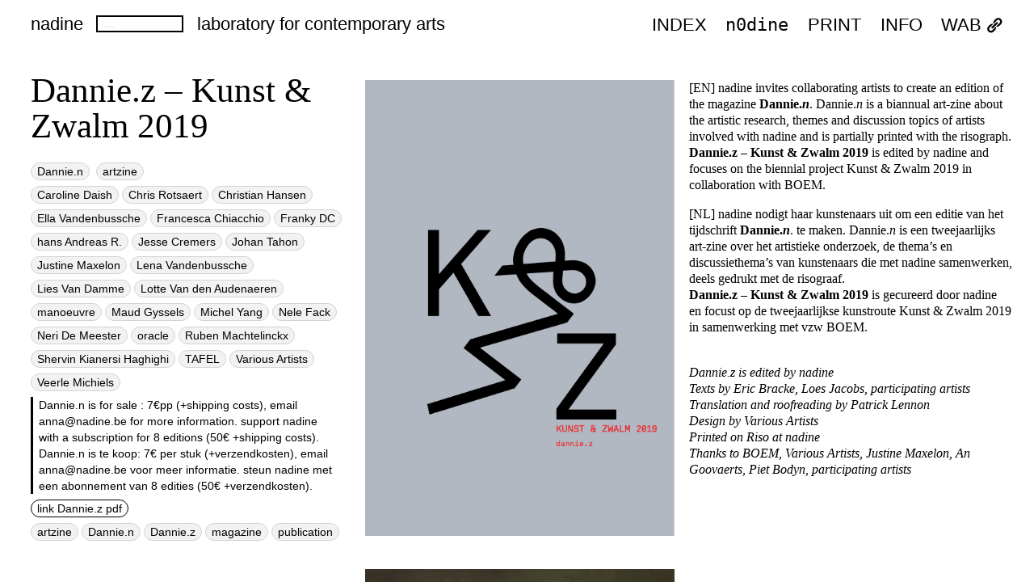

--- FILE ---
content_type: text/html; charset=UTF-8
request_url: https://index.nadine.be/dannie-z-kunst-zwalm-2019-2/
body_size: 9588
content:
<!DOCTYPE html>
<!--[if IE 7]>
<html class="ie ie7" lang="en-GB">
<![endif]-->
<!--[if IE 8]>
<html class="ie ie8" lang="en-GB">
<![endif]-->
<!--[if !(IE 7) | !(IE 8) ]><!-->
<html lang="en-GB">
<!--<![endif]-->
<head>
	<meta charset="UTF-8">
	<meta name="viewport" content="width=device-width">
	<meta name="viewport" content="width=device-width, initial-scale=1, maximum-scale=1" />
	<title>Dannie.z &#8211; Kunst &#038; Zwalm 2019 — nadine</title>
	<link rel="profile" href="http://gmpg.org/xfn/11">
	<link rel="pingback" href="https://index.nadine.be/xmlrpc.php">
	<link rel="shortcut icon" href="https://index.nadine.be/wp-content/themes/style_nadine/favicon.png" />
	<!--[if lt IE 9]>
	<script src="https://index.nadine.be/wp-content/themes/style_nadine/js/html5.js"></script>
	<![endif]-->
	<meta name='robots' content='max-image-preview:large' />
<link rel='dns-prefetch' href='//cdn.jsdelivr.net' />
<link rel='dns-prefetch' href='//stats.wp.com' />
<link rel='dns-prefetch' href='//fonts.googleapis.com' />
<link rel='preconnect' href='//c0.wp.com' />
<link rel="alternate" type="application/rss+xml" title="nadine &raquo; Feed" href="https://index.nadine.be/feed/" />
<link rel="alternate" title="oEmbed (JSON)" type="application/json+oembed" href="https://index.nadine.be/wp-json/oembed/1.0/embed?url=https%3A%2F%2Findex.nadine.be%2Fdannie-z-kunst-zwalm-2019-2%2F" />
<link rel="alternate" title="oEmbed (XML)" type="text/xml+oembed" href="https://index.nadine.be/wp-json/oembed/1.0/embed?url=https%3A%2F%2Findex.nadine.be%2Fdannie-z-kunst-zwalm-2019-2%2F&#038;format=xml" />
<style id='wp-img-auto-sizes-contain-inline-css' type='text/css'>
img:is([sizes=auto i],[sizes^="auto," i]){contain-intrinsic-size:3000px 1500px}
/*# sourceURL=wp-img-auto-sizes-contain-inline-css */
</style>
<link rel='stylesheet' id='jetpack_related-posts-css' href='https://c0.wp.com/p/jetpack/15.1.1/modules/related-posts/related-posts.css' type='text/css' media='all' />
<style id='wp-block-library-inline-css' type='text/css'>
:root{--wp-block-synced-color:#7a00df;--wp-block-synced-color--rgb:122,0,223;--wp-bound-block-color:var(--wp-block-synced-color);--wp-editor-canvas-background:#ddd;--wp-admin-theme-color:#007cba;--wp-admin-theme-color--rgb:0,124,186;--wp-admin-theme-color-darker-10:#006ba1;--wp-admin-theme-color-darker-10--rgb:0,107,160.5;--wp-admin-theme-color-darker-20:#005a87;--wp-admin-theme-color-darker-20--rgb:0,90,135;--wp-admin-border-width-focus:2px}@media (min-resolution:192dpi){:root{--wp-admin-border-width-focus:1.5px}}.wp-element-button{cursor:pointer}:root .has-very-light-gray-background-color{background-color:#eee}:root .has-very-dark-gray-background-color{background-color:#313131}:root .has-very-light-gray-color{color:#eee}:root .has-very-dark-gray-color{color:#313131}:root .has-vivid-green-cyan-to-vivid-cyan-blue-gradient-background{background:linear-gradient(135deg,#00d084,#0693e3)}:root .has-purple-crush-gradient-background{background:linear-gradient(135deg,#34e2e4,#4721fb 50%,#ab1dfe)}:root .has-hazy-dawn-gradient-background{background:linear-gradient(135deg,#faaca8,#dad0ec)}:root .has-subdued-olive-gradient-background{background:linear-gradient(135deg,#fafae1,#67a671)}:root .has-atomic-cream-gradient-background{background:linear-gradient(135deg,#fdd79a,#004a59)}:root .has-nightshade-gradient-background{background:linear-gradient(135deg,#330968,#31cdcf)}:root .has-midnight-gradient-background{background:linear-gradient(135deg,#020381,#2874fc)}:root{--wp--preset--font-size--normal:16px;--wp--preset--font-size--huge:42px}.has-regular-font-size{font-size:1em}.has-larger-font-size{font-size:2.625em}.has-normal-font-size{font-size:var(--wp--preset--font-size--normal)}.has-huge-font-size{font-size:var(--wp--preset--font-size--huge)}.has-text-align-center{text-align:center}.has-text-align-left{text-align:left}.has-text-align-right{text-align:right}.has-fit-text{white-space:nowrap!important}#end-resizable-editor-section{display:none}.aligncenter{clear:both}.items-justified-left{justify-content:flex-start}.items-justified-center{justify-content:center}.items-justified-right{justify-content:flex-end}.items-justified-space-between{justify-content:space-between}.screen-reader-text{border:0;clip-path:inset(50%);height:1px;margin:-1px;overflow:hidden;padding:0;position:absolute;width:1px;word-wrap:normal!important}.screen-reader-text:focus{background-color:#ddd;clip-path:none;color:#444;display:block;font-size:1em;height:auto;left:5px;line-height:normal;padding:15px 23px 14px;text-decoration:none;top:5px;width:auto;z-index:100000}html :where(.has-border-color){border-style:solid}html :where([style*=border-top-color]){border-top-style:solid}html :where([style*=border-right-color]){border-right-style:solid}html :where([style*=border-bottom-color]){border-bottom-style:solid}html :where([style*=border-left-color]){border-left-style:solid}html :where([style*=border-width]){border-style:solid}html :where([style*=border-top-width]){border-top-style:solid}html :where([style*=border-right-width]){border-right-style:solid}html :where([style*=border-bottom-width]){border-bottom-style:solid}html :where([style*=border-left-width]){border-left-style:solid}html :where(img[class*=wp-image-]){height:auto;max-width:100%}:where(figure){margin:0 0 1em}html :where(.is-position-sticky){--wp-admin--admin-bar--position-offset:var(--wp-admin--admin-bar--height,0px)}@media screen and (max-width:600px){html :where(.is-position-sticky){--wp-admin--admin-bar--position-offset:0px}}

/*# sourceURL=wp-block-library-inline-css */
</style><style id='global-styles-inline-css' type='text/css'>
:root{--wp--preset--aspect-ratio--square: 1;--wp--preset--aspect-ratio--4-3: 4/3;--wp--preset--aspect-ratio--3-4: 3/4;--wp--preset--aspect-ratio--3-2: 3/2;--wp--preset--aspect-ratio--2-3: 2/3;--wp--preset--aspect-ratio--16-9: 16/9;--wp--preset--aspect-ratio--9-16: 9/16;--wp--preset--color--black: #000000;--wp--preset--color--cyan-bluish-gray: #abb8c3;--wp--preset--color--white: #ffffff;--wp--preset--color--pale-pink: #f78da7;--wp--preset--color--vivid-red: #cf2e2e;--wp--preset--color--luminous-vivid-orange: #ff6900;--wp--preset--color--luminous-vivid-amber: #fcb900;--wp--preset--color--light-green-cyan: #7bdcb5;--wp--preset--color--vivid-green-cyan: #00d084;--wp--preset--color--pale-cyan-blue: #8ed1fc;--wp--preset--color--vivid-cyan-blue: #0693e3;--wp--preset--color--vivid-purple: #9b51e0;--wp--preset--gradient--vivid-cyan-blue-to-vivid-purple: linear-gradient(135deg,rgb(6,147,227) 0%,rgb(155,81,224) 100%);--wp--preset--gradient--light-green-cyan-to-vivid-green-cyan: linear-gradient(135deg,rgb(122,220,180) 0%,rgb(0,208,130) 100%);--wp--preset--gradient--luminous-vivid-amber-to-luminous-vivid-orange: linear-gradient(135deg,rgb(252,185,0) 0%,rgb(255,105,0) 100%);--wp--preset--gradient--luminous-vivid-orange-to-vivid-red: linear-gradient(135deg,rgb(255,105,0) 0%,rgb(207,46,46) 100%);--wp--preset--gradient--very-light-gray-to-cyan-bluish-gray: linear-gradient(135deg,rgb(238,238,238) 0%,rgb(169,184,195) 100%);--wp--preset--gradient--cool-to-warm-spectrum: linear-gradient(135deg,rgb(74,234,220) 0%,rgb(151,120,209) 20%,rgb(207,42,186) 40%,rgb(238,44,130) 60%,rgb(251,105,98) 80%,rgb(254,248,76) 100%);--wp--preset--gradient--blush-light-purple: linear-gradient(135deg,rgb(255,206,236) 0%,rgb(152,150,240) 100%);--wp--preset--gradient--blush-bordeaux: linear-gradient(135deg,rgb(254,205,165) 0%,rgb(254,45,45) 50%,rgb(107,0,62) 100%);--wp--preset--gradient--luminous-dusk: linear-gradient(135deg,rgb(255,203,112) 0%,rgb(199,81,192) 50%,rgb(65,88,208) 100%);--wp--preset--gradient--pale-ocean: linear-gradient(135deg,rgb(255,245,203) 0%,rgb(182,227,212) 50%,rgb(51,167,181) 100%);--wp--preset--gradient--electric-grass: linear-gradient(135deg,rgb(202,248,128) 0%,rgb(113,206,126) 100%);--wp--preset--gradient--midnight: linear-gradient(135deg,rgb(2,3,129) 0%,rgb(40,116,252) 100%);--wp--preset--font-size--small: 13px;--wp--preset--font-size--medium: 20px;--wp--preset--font-size--large: 36px;--wp--preset--font-size--x-large: 42px;--wp--preset--spacing--20: 0.44rem;--wp--preset--spacing--30: 0.67rem;--wp--preset--spacing--40: 1rem;--wp--preset--spacing--50: 1.5rem;--wp--preset--spacing--60: 2.25rem;--wp--preset--spacing--70: 3.38rem;--wp--preset--spacing--80: 5.06rem;--wp--preset--shadow--natural: 6px 6px 9px rgba(0, 0, 0, 0.2);--wp--preset--shadow--deep: 12px 12px 50px rgba(0, 0, 0, 0.4);--wp--preset--shadow--sharp: 6px 6px 0px rgba(0, 0, 0, 0.2);--wp--preset--shadow--outlined: 6px 6px 0px -3px rgb(255, 255, 255), 6px 6px rgb(0, 0, 0);--wp--preset--shadow--crisp: 6px 6px 0px rgb(0, 0, 0);}:where(.is-layout-flex){gap: 0.5em;}:where(.is-layout-grid){gap: 0.5em;}body .is-layout-flex{display: flex;}.is-layout-flex{flex-wrap: wrap;align-items: center;}.is-layout-flex > :is(*, div){margin: 0;}body .is-layout-grid{display: grid;}.is-layout-grid > :is(*, div){margin: 0;}:where(.wp-block-columns.is-layout-flex){gap: 2em;}:where(.wp-block-columns.is-layout-grid){gap: 2em;}:where(.wp-block-post-template.is-layout-flex){gap: 1.25em;}:where(.wp-block-post-template.is-layout-grid){gap: 1.25em;}.has-black-color{color: var(--wp--preset--color--black) !important;}.has-cyan-bluish-gray-color{color: var(--wp--preset--color--cyan-bluish-gray) !important;}.has-white-color{color: var(--wp--preset--color--white) !important;}.has-pale-pink-color{color: var(--wp--preset--color--pale-pink) !important;}.has-vivid-red-color{color: var(--wp--preset--color--vivid-red) !important;}.has-luminous-vivid-orange-color{color: var(--wp--preset--color--luminous-vivid-orange) !important;}.has-luminous-vivid-amber-color{color: var(--wp--preset--color--luminous-vivid-amber) !important;}.has-light-green-cyan-color{color: var(--wp--preset--color--light-green-cyan) !important;}.has-vivid-green-cyan-color{color: var(--wp--preset--color--vivid-green-cyan) !important;}.has-pale-cyan-blue-color{color: var(--wp--preset--color--pale-cyan-blue) !important;}.has-vivid-cyan-blue-color{color: var(--wp--preset--color--vivid-cyan-blue) !important;}.has-vivid-purple-color{color: var(--wp--preset--color--vivid-purple) !important;}.has-black-background-color{background-color: var(--wp--preset--color--black) !important;}.has-cyan-bluish-gray-background-color{background-color: var(--wp--preset--color--cyan-bluish-gray) !important;}.has-white-background-color{background-color: var(--wp--preset--color--white) !important;}.has-pale-pink-background-color{background-color: var(--wp--preset--color--pale-pink) !important;}.has-vivid-red-background-color{background-color: var(--wp--preset--color--vivid-red) !important;}.has-luminous-vivid-orange-background-color{background-color: var(--wp--preset--color--luminous-vivid-orange) !important;}.has-luminous-vivid-amber-background-color{background-color: var(--wp--preset--color--luminous-vivid-amber) !important;}.has-light-green-cyan-background-color{background-color: var(--wp--preset--color--light-green-cyan) !important;}.has-vivid-green-cyan-background-color{background-color: var(--wp--preset--color--vivid-green-cyan) !important;}.has-pale-cyan-blue-background-color{background-color: var(--wp--preset--color--pale-cyan-blue) !important;}.has-vivid-cyan-blue-background-color{background-color: var(--wp--preset--color--vivid-cyan-blue) !important;}.has-vivid-purple-background-color{background-color: var(--wp--preset--color--vivid-purple) !important;}.has-black-border-color{border-color: var(--wp--preset--color--black) !important;}.has-cyan-bluish-gray-border-color{border-color: var(--wp--preset--color--cyan-bluish-gray) !important;}.has-white-border-color{border-color: var(--wp--preset--color--white) !important;}.has-pale-pink-border-color{border-color: var(--wp--preset--color--pale-pink) !important;}.has-vivid-red-border-color{border-color: var(--wp--preset--color--vivid-red) !important;}.has-luminous-vivid-orange-border-color{border-color: var(--wp--preset--color--luminous-vivid-orange) !important;}.has-luminous-vivid-amber-border-color{border-color: var(--wp--preset--color--luminous-vivid-amber) !important;}.has-light-green-cyan-border-color{border-color: var(--wp--preset--color--light-green-cyan) !important;}.has-vivid-green-cyan-border-color{border-color: var(--wp--preset--color--vivid-green-cyan) !important;}.has-pale-cyan-blue-border-color{border-color: var(--wp--preset--color--pale-cyan-blue) !important;}.has-vivid-cyan-blue-border-color{border-color: var(--wp--preset--color--vivid-cyan-blue) !important;}.has-vivid-purple-border-color{border-color: var(--wp--preset--color--vivid-purple) !important;}.has-vivid-cyan-blue-to-vivid-purple-gradient-background{background: var(--wp--preset--gradient--vivid-cyan-blue-to-vivid-purple) !important;}.has-light-green-cyan-to-vivid-green-cyan-gradient-background{background: var(--wp--preset--gradient--light-green-cyan-to-vivid-green-cyan) !important;}.has-luminous-vivid-amber-to-luminous-vivid-orange-gradient-background{background: var(--wp--preset--gradient--luminous-vivid-amber-to-luminous-vivid-orange) !important;}.has-luminous-vivid-orange-to-vivid-red-gradient-background{background: var(--wp--preset--gradient--luminous-vivid-orange-to-vivid-red) !important;}.has-very-light-gray-to-cyan-bluish-gray-gradient-background{background: var(--wp--preset--gradient--very-light-gray-to-cyan-bluish-gray) !important;}.has-cool-to-warm-spectrum-gradient-background{background: var(--wp--preset--gradient--cool-to-warm-spectrum) !important;}.has-blush-light-purple-gradient-background{background: var(--wp--preset--gradient--blush-light-purple) !important;}.has-blush-bordeaux-gradient-background{background: var(--wp--preset--gradient--blush-bordeaux) !important;}.has-luminous-dusk-gradient-background{background: var(--wp--preset--gradient--luminous-dusk) !important;}.has-pale-ocean-gradient-background{background: var(--wp--preset--gradient--pale-ocean) !important;}.has-electric-grass-gradient-background{background: var(--wp--preset--gradient--electric-grass) !important;}.has-midnight-gradient-background{background: var(--wp--preset--gradient--midnight) !important;}.has-small-font-size{font-size: var(--wp--preset--font-size--small) !important;}.has-medium-font-size{font-size: var(--wp--preset--font-size--medium) !important;}.has-large-font-size{font-size: var(--wp--preset--font-size--large) !important;}.has-x-large-font-size{font-size: var(--wp--preset--font-size--x-large) !important;}
/*# sourceURL=global-styles-inline-css */
</style>

<style id='classic-theme-styles-inline-css' type='text/css'>
/*! This file is auto-generated */
.wp-block-button__link{color:#fff;background-color:#32373c;border-radius:9999px;box-shadow:none;text-decoration:none;padding:calc(.667em + 2px) calc(1.333em + 2px);font-size:1.125em}.wp-block-file__button{background:#32373c;color:#fff;text-decoration:none}
/*# sourceURL=/wp-includes/css/classic-themes.min.css */
</style>
<link rel='stylesheet' id='portra-font-css' href='//fonts.googleapis.com/css?family=Muli%3A400' type='text/css' media='all' />
<link rel='stylesheet' id='portra-style-css' href='https://index.nadine.be/wp-content/themes/style_nadine/style.css?ver=6.9' type='text/css' media='all' />
<style id='portra-style-inline-css' type='text/css'>
html {
	height: 100%;
}
/*# sourceURL=portra-style-inline-css */
</style>
<link rel='stylesheet' id='dashicons-css' href='https://c0.wp.com/c/6.9/wp-includes/css/dashicons.min.css' type='text/css' media='all' />
<link rel='stylesheet' id='wpel-style-css' href='https://index.nadine.be/wp-content/plugins/wp-external-links/public/css/wpel.css?ver=2.63' type='text/css' media='all' />
<script type="text/javascript" id="jetpack_related-posts-js-extra">
/* <![CDATA[ */
var related_posts_js_options = {"post_heading":"h4"};
//# sourceURL=jetpack_related-posts-js-extra
/* ]]> */
</script>
<script type="text/javascript" src="https://c0.wp.com/p/jetpack/15.1.1/_inc/build/related-posts/related-posts.min.js" id="jetpack_related-posts-js"></script>
<script type="text/javascript" src="https://c0.wp.com/c/6.9/wp-includes/js/jquery/jquery.min.js" id="jquery-core-js"></script>
<script type="text/javascript" src="https://c0.wp.com/c/6.9/wp-includes/js/jquery/jquery-migrate.min.js" id="jquery-migrate-js"></script>
<link rel="https://api.w.org/" href="https://index.nadine.be/wp-json/" /><link rel="alternate" title="JSON" type="application/json" href="https://index.nadine.be/wp-json/wp/v2/posts/537" /><link rel="EditURI" type="application/rsd+xml" title="RSD" href="https://index.nadine.be/xmlrpc.php?rsd" />
<meta name="generator" content="WordPress 6.9" />
<link rel="canonical" href="https://index.nadine.be/dannie-z-kunst-zwalm-2019-2/" />
<link rel='shortlink' href='https://index.nadine.be/?p=537' />
	<style>img#wpstats{display:none}</style>
		<!-- Analytics by WP Statistics - https://wp-statistics.com -->
<style id="sccss">*{
		 
Border: none;
		
		
}</style></head>

<body class="wp-singular post-template-default single single-post postid-537 single-format-standard wp-theme-style_nadine">
<div id="page" class="hfeed site">
	<header id="masthead" class="site-header" role="banner">
		<h1 class="site-title"><a href="https://index.nadine.be/" rel="home" data-wpel-link="internal">nadine</a></h1>

					<div id="primary-sidebar" class="primary-sidebar widget-area" role="complementary">
				<div><form role="search" method="get" class="search-form" action="https://index.nadine.be/">
				<label>
					<span class="screen-reader-text">Search for:</span>
					<input type="search" class="search-field" placeholder="&hellip;" value="" name="s" />
				</label>
				<input type="submit" class="search-submit" value="Click me" />
			</form></div>			</div><!-- #primary-sidebar -->
		
	 <div id="description">laboratory for contemporary arts  </div>

		<h1 class="menu-toggle">m</h1>
		<nav id="primary-navigation" class="site-navigation primary-navigation" role="navigation">
			<a class="screen-reader-text skip-link" href="#content">Skip to content</a>
			<span id="navigation-close">&#10005;</span>
						<div id="top-right-menu" class="menu-main_menu-container"><ul id="menu-main_menu" class="nav-menu"><li id="menu-item-94" class="menu-item menu-item-type-taxonomy menu-item-object-category menu-item-has-children menu-item-94"><a href="https://index.nadine.be/category/archive/" data-wpel-link="internal">index</a>
<ul class="sub-menu">
	<li id="menu-item-10464" class="menu-item menu-item-type-taxonomy menu-item-object-category menu-item-10464"><a href="https://index.nadine.be/category/archive/2026/" data-wpel-link="internal">2026</a></li>
	<li id="menu-item-8433" class="menu-item menu-item-type-taxonomy menu-item-object-category menu-item-8433"><a href="https://index.nadine.be/category/archive/2025/" data-wpel-link="internal">2025</a></li>
	<li id="menu-item-7109" class="menu-item menu-item-type-taxonomy menu-item-object-category menu-item-7109"><a href="https://index.nadine.be/category/archive/2024/" data-wpel-link="internal">2024</a></li>
	<li id="menu-item-7106" class="menu-item menu-item-type-taxonomy menu-item-object-category menu-item-7106"><a href="https://index.nadine.be/category/archive/2023/" data-wpel-link="internal">2023</a></li>
	<li id="menu-item-7107" class="menu-item menu-item-type-taxonomy menu-item-object-category menu-item-7107"><a href="https://index.nadine.be/category/archive/2022/" data-wpel-link="internal">2022</a></li>
	<li id="menu-item-4799" class="menu-item menu-item-type-taxonomy menu-item-object-category menu-item-4799"><a href="https://index.nadine.be/category/archive/2021/" data-wpel-link="internal">2021</a></li>
	<li id="menu-item-4798" class="menu-item menu-item-type-taxonomy menu-item-object-category menu-item-4798"><a href="https://index.nadine.be/category/archive/2020/" data-wpel-link="internal">2020</a></li>
	<li id="menu-item-4801" class="menu-item menu-item-type-taxonomy menu-item-object-category menu-item-4801"><a href="https://index.nadine.be/category/archive/2019/" data-wpel-link="internal">2019</a></li>
	<li id="menu-item-4800" class="menu-item menu-item-type-taxonomy menu-item-object-category menu-item-4800"><a href="https://index.nadine.be/category/archive/2018/" data-wpel-link="internal">2018</a></li>
	<li id="menu-item-4802" class="menu-item menu-item-type-taxonomy menu-item-object-category menu-item-4802"><a href="https://index.nadine.be/category/archive/2017/" data-wpel-link="internal">2017</a></li>
</ul>
</li>
<li id="menu-item-4791" class="menu-item menu-item-type-custom menu-item-object-custom menu-item-4791"><a href="https://index.nadine.be/n0dine/" data-wpel-link="internal">n0dine</a></li>
<li id="menu-item-482" class="menu-item menu-item-type-taxonomy menu-item-object-category current-post-ancestor current-menu-parent current-post-parent menu-item-482"><a href="https://index.nadine.be/category/print/" data-wpel-link="internal">PRINT</a></li>
<li id="menu-item-250" class="menu-item menu-item-type-post_type menu-item-object-page menu-item-250"><a href="https://index.nadine.be/about/" data-wpel-link="internal">INFO</a></li>
<li id="menu-item-908" class="menu-item menu-item-type-custom menu-item-object-custom menu-item-908"><a href="http://wab.zone/" data-wpel-link="external" target="_blank" rel="external noopener noreferrer" class="wpel-icon-right">WAB<i class="wpel-icon dashicons-before dashicons-admin-links" aria-hidden="true"></i></a></li>
</ul></div>					</nav>
	</header><!-- #masthead -->

	<div id="main" class="site-main">

	<div id="primary" class="content-area">
		
<div class="content">
<div class="titelandinfo">
<header class="entry-header">


				<h1 class="entry-title">Dannie.z &#8211; Kunst &#038; Zwalm 2019</h1>	</header>


<div class="mobile_image">
	<img width="527" height="327" src="https://index.nadine.be/wp-content/uploads/2020/04/Dannie.z-horizontaal-boom.png" class="attachment-post-thumbnail size-post-thumbnail wp-post-image" alt="" decoding="async" fetchpriority="high" /></div>



	<!-- beginning of practical information-->
	
<div class="practical_information">

          <!-- family tag -->
  <a href="https://index.nadine.be/family_tag/dannie-n/" rel="tag" data-wpel-link="internal">Dannie.n</a>          <!-- what -->
  <a href="https://index.nadine.be/what_what_tag/artzine/" rel="tag" data-wpel-link="internal">artzine</a>          <!-- location name-->
  

        <!-- artists -->
    </br><a href="https://index.nadine.be/artists/caroline-daish/" rel="tag" data-wpel-link="internal">Caroline Daish</a><a href="https://index.nadine.be/artists/chris-rotsaert/" rel="tag" data-wpel-link="internal">Chris Rotsaert</a><a href="https://index.nadine.be/artists/christian-hansen/" rel="tag" data-wpel-link="internal">Christian Hansen</a><a href="https://index.nadine.be/artists/ella-vandenbussche/" rel="tag" data-wpel-link="internal">Ella Vandenbussche</a><a href="https://index.nadine.be/artists/francesca-chiacchio/" rel="tag" data-wpel-link="internal">Francesca Chiacchio</a><a href="https://index.nadine.be/artists/franky-dc/" rel="tag" data-wpel-link="internal">Franky DC</a><a href="https://index.nadine.be/artists/hans-andreas-r/" rel="tag" data-wpel-link="internal">hans Andreas R.</a><a href="https://index.nadine.be/artists/jesse-cremers/" rel="tag" data-wpel-link="internal">Jesse Cremers</a><a href="https://index.nadine.be/artists/johan-tahon/" rel="tag" data-wpel-link="internal">Johan Tahon</a><a href="https://index.nadine.be/artists/justine-maxelon/" rel="tag" data-wpel-link="internal">Justine Maxelon</a><a href="https://index.nadine.be/artists/lena-vandenbussche/" rel="tag" data-wpel-link="internal">Lena Vandenbussche</a><a href="https://index.nadine.be/artists/lies-van-damme/" rel="tag" data-wpel-link="internal">Lies Van Damme</a><a href="https://index.nadine.be/artists/lotte-van-den-audenaeren/" rel="tag" data-wpel-link="internal">Lotte Van den Audenaeren</a><a href="https://index.nadine.be/artists/manoeuvre/" rel="tag" data-wpel-link="internal">manoeuvre</a><a href="https://index.nadine.be/artists/maud-gyssels/" rel="tag" data-wpel-link="internal">Maud Gyssels</a><a href="https://index.nadine.be/artists/michel-yang/" rel="tag" data-wpel-link="internal">Michel Yang</a><a href="https://index.nadine.be/artists/nele-fack/" rel="tag" data-wpel-link="internal">Nele Fack</a><a href="https://index.nadine.be/artists/neri-de-meester/" rel="tag" data-wpel-link="internal">Neri De Meester</a><a href="https://index.nadine.be/artists/oracle/" rel="tag" data-wpel-link="internal">oracle</a><a href="https://index.nadine.be/artists/ruben-machtelinckx/" rel="tag" data-wpel-link="internal">Ruben Machtelinckx</a><a href="https://index.nadine.be/artists/shervin-kianersi-haghighi/" rel="tag" data-wpel-link="internal">Shervin Kianersi Haghighi</a><a href="https://index.nadine.be/artists/tafel/" rel="tag" data-wpel-link="internal">TAFEL</a><a href="https://index.nadine.be/artists/various-artists/" rel="tag" data-wpel-link="internal">Various Artists</a><a href="https://index.nadine.be/artists/veerle-michiels/" rel="tag" data-wpel-link="internal">Veerle Michiels</a>
    





          <!-- opening date -->
  <div class="no_date">
            <!-- opening time -->
    </div>
  <!-- open and close date -->


              <div class="no_date">
              </div>
            <!-- days open -->
        
            <!-- time open -->
                <!-- address -->

    
    <!-- extra information -->
    <div class="extra_info">Dannie.n is for sale : 7€pp (+shipping costs), email anna@nadine.be for more information. support nadine with a subscription for 8 editions (50€ +shipping costs).
Dannie.n is te koop: 7€ per stuk (+verzendkosten), email anna@nadine.be voor meer informatie. steun nadine met een abonnement van 8 edities (50€ +verzendkosten).
</div></br>

            <!-- extra links -->
      <div class="date"><a href="https://index.nadine.be/wp-content/uploads/2020/04/DANNIE-z.pdf" data-wpel-link="internal">link Dannie.z pdf</a>
</div></br>
            <!-- tags -->
        <a href="https://index.nadine.be/tag_tag/artzine/" rel="tag" data-wpel-link="internal">artzine</a><a href="https://index.nadine.be/tag_tag/dannie-n/" rel="tag" data-wpel-link="internal">Dannie.n</a><a href="https://index.nadine.be/tag_tag/dannie-z/" rel="tag" data-wpel-link="internal">Dannie.z</a><a href="https://index.nadine.be/tag_tag/magazine/" rel="tag" data-wpel-link="internal">magazine</a><a href="https://index.nadine.be/tag_tag/publication/" rel="tag" data-wpel-link="internal">publication</a></br>

              <!-- made possible / supported by -->
          <div class="no_date"></div>


      </div>
      <!-- end of practical information-->
	<!-- end of practical information-->
	<!-- extra information -->


</div>




	<!--	-->
			<article id="post-537" class="post-537 post type-post status-publish format-standard has-post-thumbnail hentry category-print what_what_tag-artzine family_tag-dannie-n tag_tag-artzine tag_tag-dannie-n tag_tag-dannie-z tag_tag-magazine tag_tag-publication artists-caroline-daish artists-chris-rotsaert artists-christian-hansen artists-ella-vandenbussche artists-francesca-chiacchio artists-franky-dc artists-hans-andreas-r artists-jesse-cremers artists-johan-tahon artists-justine-maxelon artists-lena-vandenbussche artists-lies-van-damme artists-lotte-van-den-audenaeren artists-manoeuvre artists-maud-gyssels artists-michel-yang artists-nele-fack artists-neri-de-meester artists-oracle artists-ruben-machtelinckx artists-shervin-kianersi-haghighi artists-tafel artists-various-artists artists-veerle-michiels">
							<div class="entry-content">
					<div>
</div>
<div>
<p>[EN] nadine invites collaborating artists to create an edition of the magazine <strong>Dannie.<em>n</em></strong>. Dannie.<em>n</em> is a biannual art-zine about the artistic research, themes and discussion topics of artists involved with nadine and is partially printed with the risograph.<br />
<strong>Dannie.z – Kunst &amp; Zwalm 2019</strong> is edited by nadine and focuses on the biennial project Kunst &amp; Zwalm 2019 in collaboration with BOEM.</p>
</div>
<div>[NL] nadine nodigt haar kunstenaars uit om een editie van het tijdschrift <strong>Dannie.<em>n</em></strong>. te maken. Dannie.<em>n</em> is een tweejaarlijks art-zine over het artistieke onderzoek, de thema’s en discussiethema’s van kunstenaars die met nadine samenwerken, deels gedrukt met de risograaf.<br />
<strong>Dannie.z – Kunst &amp; Zwalm 2019</strong> is gecureerd door nadine en focust op de tweejaarlijkse kunstroute Kunst &amp; Zwalm 2019 in samenwerking met vzw BOEM.</div>
<p>&nbsp;</p>
<p><em>Dannie.z is edited by nadine<br />
</em><em>Texts by Eric Bracke, Loes Jacobs, participating artists<br />
</em><em>Translation and roofreading by Patrick Lennon<br />
</em><em>Design by Various Artists<br />
</em><em>Printed on Riso at nadine<br />
</em><em>Thanks to BOEM, Various Artists, Justine Maxelon, An Goovaerts, Piet Bodyn, participating artists</em></p>

</div><!-- .entry-content -->
										</article>
					<!---->


					<!--

	--><ul class="gallery gallery-animated">
	<!--
		--><li class="gallery-item">
			<img src="https://index.nadine.be/wp-content/uploads/2020/04/Screenshot-2020-04-09-at-14.49.41.png" width="527" height="776" alt="" />		
		<div class='caption'>

					
		</div>

		</li><!--
	--><!--
		--><li class="gallery-item">
			<img src="https://index.nadine.be/wp-content/uploads/2020/04/785AD037-37D0-4FAC-AB39-01CE1D86B7A0-960x1280.jpg" width="960" height="1280" alt="" />		
		<div class='caption'>

					
		</div>

		</li><!--
	--><!--
	--></ul><!--

	-->



	</div>
	<!-- beginning  of video field -->
			<!-- end of video field -->


		<div class="end_content">
		</div>

<div class="related_items">
		<!-- START BANNER 	-->
	<div class="frontpage_banner"><div>
	RELATED <img src="https://index.nadine.be/wp-content/themes/style_nadine/images/logo_nadine_wz_cropped.png">
	RELATED <img src="https://index.nadine.be/wp-content/themes/style_nadine/images/logo_nadine_wz_cropped.png">
	RELATED <img src="https://index.nadine.be/wp-content/themes/style_nadine/images/logo_nadine_wz_cropped.png">
	RELATED <img src="https://index.nadine.be/wp-content/themes/style_nadine/images/logo_nadine_wz_cropped.png">
	RELATED <img src="https://index.nadine.be/wp-content/themes/style_nadine/images/logo_nadine_wz_cropped.png">
	RELATED <img src="https://index.nadine.be/wp-content/themes/style_nadine/images/logo_nadine_wz_cropped.png">
	RELATED <img src="https://index.nadine.be/wp-content/themes/style_nadine/images/logo_nadine_wz_cropped.png">
	RELATED <img src="https://index.nadine.be/wp-content/themes/style_nadine/images/logo_nadine_wz_cropped.png">
	RELATED <img src="https://index.nadine.be/wp-content/themes/style_nadine/images/logo_nadine_wz_cropped.png">s
	</div>
	</div>
	<!-- END BANNER 	-->

	
	<div class="related-posts">
		<div class="related_title">Related Posts</div>
							<div class="related-post clearfix">
				<div class="related-image">
					<a href="https://index.nadine.be/dannie-z-kunst-zwalm-2019/" data-wpel-link="internal"><img width="527" height="327" src="https://index.nadine.be/wp-content/uploads/2020/04/Dannie.z-horizontaal-boom.png" class="attachment-archive size-archive wp-post-image" alt="" decoding="async" /></a>
				</div>
				<div class="related-content">
					<div class="relatedposts-post-title"><a href="https://index.nadine.be/dannie-z-kunst-zwalm-2019/" data-wpel-link="internal">Dannie.z &#8211; Kunst &#038; Zwalm 2019</a></div>
					<div class="relatedposts-post-context"><a href="https://index.nadine.be/category/archive/2020/" data-wpel-link="internal">2020</a></div><!-- beginning of practical information-->

<div class="practical_information">




</div>
<!-- end of practical information-->
				</div>
			</div>
					<div class="related-post clearfix">
				<div class="related-image">
					<a href="https://index.nadine.be/dannie-n/" data-wpel-link="internal"><img width="2917" height="1805" src="https://index.nadine.be/wp-content/uploads/2020/04/Dannie.n-2.jpg" class="attachment-archive size-archive wp-post-image" alt="" decoding="async" srcset="https://index.nadine.be/wp-content/uploads/2020/04/Dannie.n-2.jpg 2917w, https://index.nadine.be/wp-content/uploads/2020/04/Dannie.n-2-2000x1238.jpg 2000w, https://index.nadine.be/wp-content/uploads/2020/04/Dannie.n-2-768x475.jpg 768w, https://index.nadine.be/wp-content/uploads/2020/04/Dannie.n-2-1536x950.jpg 1536w, https://index.nadine.be/wp-content/uploads/2020/04/Dannie.n-2-2048x1267.jpg 2048w, https://index.nadine.be/wp-content/uploads/2020/04/Dannie.n-2-1920x1188.jpg 1920w" sizes="(max-width: 2917px) 100vw, 2917px" /></a>
				</div>
				<div class="related-content">
					<div class="relatedposts-post-title"><a href="https://index.nadine.be/dannie-n/" data-wpel-link="internal">Dannie.n</a></div>
					<div class="relatedposts-post-context"><a href="https://index.nadine.be/category/ongoing/" data-wpel-link="internal">ongoing</a></div><!-- beginning of practical information-->

<div class="practical_information">




</div>
<!-- end of practical information-->
				</div>
			</div>
					<div class="related-post clearfix">
				<div class="related-image">
					<a href="https://index.nadine.be/dannie-io-kunst-zwalm-2023/" data-wpel-link="internal"><img width="2048" height="1267" src="https://index.nadine.be/wp-content/uploads/2025/05/IMG_1217.jpg" class="attachment-archive size-archive wp-post-image" alt="" decoding="async" loading="lazy" srcset="https://index.nadine.be/wp-content/uploads/2025/05/IMG_1217.jpg 2048w, https://index.nadine.be/wp-content/uploads/2025/05/IMG_1217-2000x1237.jpg 2000w, https://index.nadine.be/wp-content/uploads/2025/05/IMG_1217-768x475.jpg 768w, https://index.nadine.be/wp-content/uploads/2025/05/IMG_1217-1536x950.jpg 1536w, https://index.nadine.be/wp-content/uploads/2025/05/IMG_1217-1920x1188.jpg 1920w" sizes="auto, (max-width: 2048px) 100vw, 2048px" /></a>
				</div>
				<div class="related-content">
					<div class="relatedposts-post-title"><a href="https://index.nadine.be/dannie-io-kunst-zwalm-2023/" data-wpel-link="internal">[WAB] Dannie.io – Kunst &#038; Zwalm 2023</a></div>
					<div class="relatedposts-post-context"><a href="https://index.nadine.be/category/archive/2025/" data-wpel-link="internal">2025</a></div><!-- beginning of practical information-->

<div class="practical_information">




</div>
<!-- end of practical information-->
				</div>
			</div>
			</div>



</div>
	</div><!-- #primary -->



		</div><!-- #main -->

		<footer id="colophon" class="site-footer" role="contentinfo">
			<div class="copyright"></div>
			<div class="footer-text-left">
			<p>nadine is supported by:<br />
<a target="_blank" class="external wpel-icon-right" href="http://www.kunstenerfgoed.be" data-wpel-link="external" rel="external noopener noreferrer">Vlaamse Gemeenschap<i class="wpel-icon dashicons-before dashicons-admin-links" aria-hidden="true"></i></a> (Afdeling Kunsten)<br />
<a class="external wpel-icon-right" target="_blank" href="http://digitaalbrussel.vgc.be/" rel="noopener noreferrer external" data-wpel-link="external">Vlaamse Gemeenschapscommissie van het Brussels Hoofdstedelijk Gewest<i class="wpel-icon dashicons-before dashicons-admin-links" aria-hidden="true"></i></a><br />
Mobiel Brussel van het <a target="_blank" class="external wpel-icon-right" href="http://be.brussels" data-wpel-link="external" rel="external noopener noreferrer">Brussels Hoofdstedelijk Gewest<i class="wpel-icon dashicons-before dashicons-admin-links" aria-hidden="true"></i></a> (project Buratinas)</p>
<p><img loading="lazy" decoding="async" class="footer_logo alignnone wp-image-5341" src="https://index.nadine.be/wp-content/uploads/2022/10/Vlaanderen_verbeelding-werkt.png" alt="" width="261" height="110" srcset="https://index.nadine.be/wp-content/uploads/2022/10/Vlaanderen_verbeelding-werkt.png 823w, https://index.nadine.be/wp-content/uploads/2022/10/Vlaanderen_verbeelding-werkt-768x324.png 768w" sizes="auto, (max-width: 261px) 100vw, 261px" /> <img loading="lazy" decoding="async" class="footer_logo alignnone wp-image-5343 size-full" src="https://index.nadine.be/wp-content/uploads/2022/10/Unknown-1-e1664292289212-copy.png" alt="" width="100" height="132" /></p>
			</div>
			<div class="footer-text-right">
			<p>contact: Nieuwbrug 3 Rue du Pont Neuf / Brussel 1000 Bruxelles<br />
email: <a target="_blank" class="external" href="mailto:bruna@nadine.be">bruna@nadine.be</a><br />
phone: + 32-2.513.41.04 (NO FAX)<br />
design: <a target="_blank" class="external wpel-icon-right" href="http://uberknackig.com/" data-wpel-link="external" rel="external noopener noreferrer">Überknackig<i class="wpel-icon dashicons-before dashicons-admin-links" aria-hidden="true"></i></a> and <a target="_blank" class="external wpel-icon-right" href="http://lostinbits.com" rel="noopener noreferrer external" data-wpel-link="external">i.am.lostinbits.com<i class="wpel-icon dashicons-before dashicons-admin-links" aria-hidden="true"></i></a><br />
© 2020 nadine vzw</p>
			</div>
			<div class="site-info">
			

			</div><!-- .site-info -->
		</footer><!-- #colophon -->
	</div><!-- #page -->

	<span id="infinite-loader">
		<span></span>
		<span></span>
		<span></span>
	</span>

	<script type="speculationrules">
{"prefetch":[{"source":"document","where":{"and":[{"href_matches":"/*"},{"not":{"href_matches":["/wp-*.php","/wp-admin/*","/wp-content/uploads/*","/wp-content/*","/wp-content/plugins/*","/wp-content/themes/style_nadine/*","/*\\?(.+)"]}},{"not":{"selector_matches":"a[rel~=\"nofollow\"]"}},{"not":{"selector_matches":".no-prefetch, .no-prefetch a"}}]},"eagerness":"conservative"}]}
</script>
<script type="text/javascript" src="https://index.nadine.be/wp-content/themes/style_nadine/js/functions.js?ver=20140321" id="portra-script-js"></script>
<script type="text/javascript" id="wp-statistics-tracker-js-extra">
/* <![CDATA[ */
var WP_Statistics_Tracker_Object = {"requestUrl":"https://index.nadine.be/wp-json/wp-statistics/v2","ajaxUrl":"https://index.nadine.be/wp-admin/admin-ajax.php","hitParams":{"wp_statistics_hit":1,"source_type":"post","source_id":537,"search_query":"","signature":"fe0aac62f5719587d307d67cd66a3dc7","endpoint":"hit"},"onlineParams":{"wp_statistics_hit":1,"source_type":"post","source_id":537,"search_query":"","signature":"fe0aac62f5719587d307d67cd66a3dc7","endpoint":"online"},"option":{"userOnline":"1","dntEnabled":"","bypassAdBlockers":"","consentIntegration":{"name":null,"status":[]},"isPreview":false,"trackAnonymously":false,"isWpConsentApiActive":false,"consentLevel":"functional"},"jsCheckTime":"60000","isLegacyEventLoaded":"","customEventAjaxUrl":"https://index.nadine.be/wp-admin/admin-ajax.php?action=wp_statistics_custom_event&nonce=918c22fadd"};
//# sourceURL=wp-statistics-tracker-js-extra
/* ]]> */
</script>
<script type="text/javascript" src="https://index.nadine.be/wp-content/plugins/wp-statistics/assets/js/tracker.js?ver=14.15.5" id="wp-statistics-tracker-js"></script>
<script type="text/javascript" id="wp_slimstat-js-extra">
/* <![CDATA[ */
var SlimStatParams = {"transport":"ajax","ajaxurl_rest":"https://index.nadine.be/wp-json/slimstat/v1/hit","ajaxurl_ajax":"https://index.nadine.be/wp-admin/admin-ajax.php","ajaxurl_adblock":"https://index.nadine.be/request/f7bc2c7bcf5a6d3e02be69e051c66ea0/","ajaxurl":"https://index.nadine.be/wp-admin/admin-ajax.php","baseurl":"/","dnt":"noslimstat,ab-item","ci":"[base64].272291acbdcd9879db03e6e1ec7c703c","wp_rest_nonce":"36ce6e047e"};
//# sourceURL=wp_slimstat-js-extra
/* ]]> */
</script>
<script defer type="text/javascript" src="https://cdn.jsdelivr.net/wp/wp-slimstat/tags/5.3.1/wp-slimstat.min.js" id="wp_slimstat-js"></script>
<script type="text/javascript" id="jetpack-stats-js-before">
/* <![CDATA[ */
_stq = window._stq || [];
_stq.push([ "view", JSON.parse("{\"v\":\"ext\",\"blog\":\"176141060\",\"post\":\"537\",\"tz\":\"1\",\"srv\":\"index.nadine.be\",\"j\":\"1:15.1.1\"}") ]);
_stq.push([ "clickTrackerInit", "176141060", "537" ]);
//# sourceURL=jetpack-stats-js-before
/* ]]> */
</script>
<script type="text/javascript" src="https://stats.wp.com/e-202604.js" id="jetpack-stats-js" defer="defer" data-wp-strategy="defer"></script>
</body>
</html>


--- FILE ---
content_type: text/html; charset=UTF-8
request_url: https://index.nadine.be/wp-admin/admin-ajax.php
body_size: 75
content:
275069.22f72af637a4fc723cf8f341e0bc3656